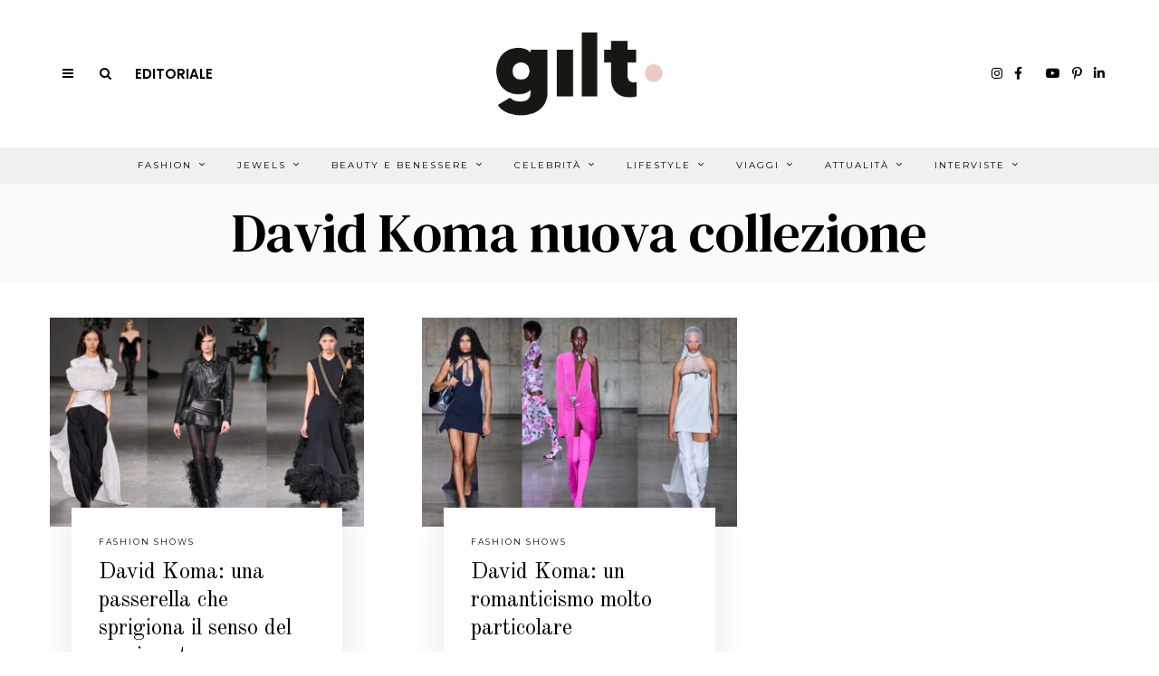

--- FILE ---
content_type: text/html; charset=utf-8
request_url: https://www.google.com/recaptcha/api2/anchor?ar=1&k=6Le_XXgaAAAAAPmjJVOJG-cZlCjAF7oWHmUeq4Pi&co=aHR0cHM6Ly93d3cuZ2lsdG1hZ2F6aW5lLml0OjQ0Mw..&hl=en&v=PoyoqOPhxBO7pBk68S4YbpHZ&size=invisible&anchor-ms=20000&execute-ms=30000&cb=zxfvrwvvb9e
body_size: 48573
content:
<!DOCTYPE HTML><html dir="ltr" lang="en"><head><meta http-equiv="Content-Type" content="text/html; charset=UTF-8">
<meta http-equiv="X-UA-Compatible" content="IE=edge">
<title>reCAPTCHA</title>
<style type="text/css">
/* cyrillic-ext */
@font-face {
  font-family: 'Roboto';
  font-style: normal;
  font-weight: 400;
  font-stretch: 100%;
  src: url(//fonts.gstatic.com/s/roboto/v48/KFO7CnqEu92Fr1ME7kSn66aGLdTylUAMa3GUBHMdazTgWw.woff2) format('woff2');
  unicode-range: U+0460-052F, U+1C80-1C8A, U+20B4, U+2DE0-2DFF, U+A640-A69F, U+FE2E-FE2F;
}
/* cyrillic */
@font-face {
  font-family: 'Roboto';
  font-style: normal;
  font-weight: 400;
  font-stretch: 100%;
  src: url(//fonts.gstatic.com/s/roboto/v48/KFO7CnqEu92Fr1ME7kSn66aGLdTylUAMa3iUBHMdazTgWw.woff2) format('woff2');
  unicode-range: U+0301, U+0400-045F, U+0490-0491, U+04B0-04B1, U+2116;
}
/* greek-ext */
@font-face {
  font-family: 'Roboto';
  font-style: normal;
  font-weight: 400;
  font-stretch: 100%;
  src: url(//fonts.gstatic.com/s/roboto/v48/KFO7CnqEu92Fr1ME7kSn66aGLdTylUAMa3CUBHMdazTgWw.woff2) format('woff2');
  unicode-range: U+1F00-1FFF;
}
/* greek */
@font-face {
  font-family: 'Roboto';
  font-style: normal;
  font-weight: 400;
  font-stretch: 100%;
  src: url(//fonts.gstatic.com/s/roboto/v48/KFO7CnqEu92Fr1ME7kSn66aGLdTylUAMa3-UBHMdazTgWw.woff2) format('woff2');
  unicode-range: U+0370-0377, U+037A-037F, U+0384-038A, U+038C, U+038E-03A1, U+03A3-03FF;
}
/* math */
@font-face {
  font-family: 'Roboto';
  font-style: normal;
  font-weight: 400;
  font-stretch: 100%;
  src: url(//fonts.gstatic.com/s/roboto/v48/KFO7CnqEu92Fr1ME7kSn66aGLdTylUAMawCUBHMdazTgWw.woff2) format('woff2');
  unicode-range: U+0302-0303, U+0305, U+0307-0308, U+0310, U+0312, U+0315, U+031A, U+0326-0327, U+032C, U+032F-0330, U+0332-0333, U+0338, U+033A, U+0346, U+034D, U+0391-03A1, U+03A3-03A9, U+03B1-03C9, U+03D1, U+03D5-03D6, U+03F0-03F1, U+03F4-03F5, U+2016-2017, U+2034-2038, U+203C, U+2040, U+2043, U+2047, U+2050, U+2057, U+205F, U+2070-2071, U+2074-208E, U+2090-209C, U+20D0-20DC, U+20E1, U+20E5-20EF, U+2100-2112, U+2114-2115, U+2117-2121, U+2123-214F, U+2190, U+2192, U+2194-21AE, U+21B0-21E5, U+21F1-21F2, U+21F4-2211, U+2213-2214, U+2216-22FF, U+2308-230B, U+2310, U+2319, U+231C-2321, U+2336-237A, U+237C, U+2395, U+239B-23B7, U+23D0, U+23DC-23E1, U+2474-2475, U+25AF, U+25B3, U+25B7, U+25BD, U+25C1, U+25CA, U+25CC, U+25FB, U+266D-266F, U+27C0-27FF, U+2900-2AFF, U+2B0E-2B11, U+2B30-2B4C, U+2BFE, U+3030, U+FF5B, U+FF5D, U+1D400-1D7FF, U+1EE00-1EEFF;
}
/* symbols */
@font-face {
  font-family: 'Roboto';
  font-style: normal;
  font-weight: 400;
  font-stretch: 100%;
  src: url(//fonts.gstatic.com/s/roboto/v48/KFO7CnqEu92Fr1ME7kSn66aGLdTylUAMaxKUBHMdazTgWw.woff2) format('woff2');
  unicode-range: U+0001-000C, U+000E-001F, U+007F-009F, U+20DD-20E0, U+20E2-20E4, U+2150-218F, U+2190, U+2192, U+2194-2199, U+21AF, U+21E6-21F0, U+21F3, U+2218-2219, U+2299, U+22C4-22C6, U+2300-243F, U+2440-244A, U+2460-24FF, U+25A0-27BF, U+2800-28FF, U+2921-2922, U+2981, U+29BF, U+29EB, U+2B00-2BFF, U+4DC0-4DFF, U+FFF9-FFFB, U+10140-1018E, U+10190-1019C, U+101A0, U+101D0-101FD, U+102E0-102FB, U+10E60-10E7E, U+1D2C0-1D2D3, U+1D2E0-1D37F, U+1F000-1F0FF, U+1F100-1F1AD, U+1F1E6-1F1FF, U+1F30D-1F30F, U+1F315, U+1F31C, U+1F31E, U+1F320-1F32C, U+1F336, U+1F378, U+1F37D, U+1F382, U+1F393-1F39F, U+1F3A7-1F3A8, U+1F3AC-1F3AF, U+1F3C2, U+1F3C4-1F3C6, U+1F3CA-1F3CE, U+1F3D4-1F3E0, U+1F3ED, U+1F3F1-1F3F3, U+1F3F5-1F3F7, U+1F408, U+1F415, U+1F41F, U+1F426, U+1F43F, U+1F441-1F442, U+1F444, U+1F446-1F449, U+1F44C-1F44E, U+1F453, U+1F46A, U+1F47D, U+1F4A3, U+1F4B0, U+1F4B3, U+1F4B9, U+1F4BB, U+1F4BF, U+1F4C8-1F4CB, U+1F4D6, U+1F4DA, U+1F4DF, U+1F4E3-1F4E6, U+1F4EA-1F4ED, U+1F4F7, U+1F4F9-1F4FB, U+1F4FD-1F4FE, U+1F503, U+1F507-1F50B, U+1F50D, U+1F512-1F513, U+1F53E-1F54A, U+1F54F-1F5FA, U+1F610, U+1F650-1F67F, U+1F687, U+1F68D, U+1F691, U+1F694, U+1F698, U+1F6AD, U+1F6B2, U+1F6B9-1F6BA, U+1F6BC, U+1F6C6-1F6CF, U+1F6D3-1F6D7, U+1F6E0-1F6EA, U+1F6F0-1F6F3, U+1F6F7-1F6FC, U+1F700-1F7FF, U+1F800-1F80B, U+1F810-1F847, U+1F850-1F859, U+1F860-1F887, U+1F890-1F8AD, U+1F8B0-1F8BB, U+1F8C0-1F8C1, U+1F900-1F90B, U+1F93B, U+1F946, U+1F984, U+1F996, U+1F9E9, U+1FA00-1FA6F, U+1FA70-1FA7C, U+1FA80-1FA89, U+1FA8F-1FAC6, U+1FACE-1FADC, U+1FADF-1FAE9, U+1FAF0-1FAF8, U+1FB00-1FBFF;
}
/* vietnamese */
@font-face {
  font-family: 'Roboto';
  font-style: normal;
  font-weight: 400;
  font-stretch: 100%;
  src: url(//fonts.gstatic.com/s/roboto/v48/KFO7CnqEu92Fr1ME7kSn66aGLdTylUAMa3OUBHMdazTgWw.woff2) format('woff2');
  unicode-range: U+0102-0103, U+0110-0111, U+0128-0129, U+0168-0169, U+01A0-01A1, U+01AF-01B0, U+0300-0301, U+0303-0304, U+0308-0309, U+0323, U+0329, U+1EA0-1EF9, U+20AB;
}
/* latin-ext */
@font-face {
  font-family: 'Roboto';
  font-style: normal;
  font-weight: 400;
  font-stretch: 100%;
  src: url(//fonts.gstatic.com/s/roboto/v48/KFO7CnqEu92Fr1ME7kSn66aGLdTylUAMa3KUBHMdazTgWw.woff2) format('woff2');
  unicode-range: U+0100-02BA, U+02BD-02C5, U+02C7-02CC, U+02CE-02D7, U+02DD-02FF, U+0304, U+0308, U+0329, U+1D00-1DBF, U+1E00-1E9F, U+1EF2-1EFF, U+2020, U+20A0-20AB, U+20AD-20C0, U+2113, U+2C60-2C7F, U+A720-A7FF;
}
/* latin */
@font-face {
  font-family: 'Roboto';
  font-style: normal;
  font-weight: 400;
  font-stretch: 100%;
  src: url(//fonts.gstatic.com/s/roboto/v48/KFO7CnqEu92Fr1ME7kSn66aGLdTylUAMa3yUBHMdazQ.woff2) format('woff2');
  unicode-range: U+0000-00FF, U+0131, U+0152-0153, U+02BB-02BC, U+02C6, U+02DA, U+02DC, U+0304, U+0308, U+0329, U+2000-206F, U+20AC, U+2122, U+2191, U+2193, U+2212, U+2215, U+FEFF, U+FFFD;
}
/* cyrillic-ext */
@font-face {
  font-family: 'Roboto';
  font-style: normal;
  font-weight: 500;
  font-stretch: 100%;
  src: url(//fonts.gstatic.com/s/roboto/v48/KFO7CnqEu92Fr1ME7kSn66aGLdTylUAMa3GUBHMdazTgWw.woff2) format('woff2');
  unicode-range: U+0460-052F, U+1C80-1C8A, U+20B4, U+2DE0-2DFF, U+A640-A69F, U+FE2E-FE2F;
}
/* cyrillic */
@font-face {
  font-family: 'Roboto';
  font-style: normal;
  font-weight: 500;
  font-stretch: 100%;
  src: url(//fonts.gstatic.com/s/roboto/v48/KFO7CnqEu92Fr1ME7kSn66aGLdTylUAMa3iUBHMdazTgWw.woff2) format('woff2');
  unicode-range: U+0301, U+0400-045F, U+0490-0491, U+04B0-04B1, U+2116;
}
/* greek-ext */
@font-face {
  font-family: 'Roboto';
  font-style: normal;
  font-weight: 500;
  font-stretch: 100%;
  src: url(//fonts.gstatic.com/s/roboto/v48/KFO7CnqEu92Fr1ME7kSn66aGLdTylUAMa3CUBHMdazTgWw.woff2) format('woff2');
  unicode-range: U+1F00-1FFF;
}
/* greek */
@font-face {
  font-family: 'Roboto';
  font-style: normal;
  font-weight: 500;
  font-stretch: 100%;
  src: url(//fonts.gstatic.com/s/roboto/v48/KFO7CnqEu92Fr1ME7kSn66aGLdTylUAMa3-UBHMdazTgWw.woff2) format('woff2');
  unicode-range: U+0370-0377, U+037A-037F, U+0384-038A, U+038C, U+038E-03A1, U+03A3-03FF;
}
/* math */
@font-face {
  font-family: 'Roboto';
  font-style: normal;
  font-weight: 500;
  font-stretch: 100%;
  src: url(//fonts.gstatic.com/s/roboto/v48/KFO7CnqEu92Fr1ME7kSn66aGLdTylUAMawCUBHMdazTgWw.woff2) format('woff2');
  unicode-range: U+0302-0303, U+0305, U+0307-0308, U+0310, U+0312, U+0315, U+031A, U+0326-0327, U+032C, U+032F-0330, U+0332-0333, U+0338, U+033A, U+0346, U+034D, U+0391-03A1, U+03A3-03A9, U+03B1-03C9, U+03D1, U+03D5-03D6, U+03F0-03F1, U+03F4-03F5, U+2016-2017, U+2034-2038, U+203C, U+2040, U+2043, U+2047, U+2050, U+2057, U+205F, U+2070-2071, U+2074-208E, U+2090-209C, U+20D0-20DC, U+20E1, U+20E5-20EF, U+2100-2112, U+2114-2115, U+2117-2121, U+2123-214F, U+2190, U+2192, U+2194-21AE, U+21B0-21E5, U+21F1-21F2, U+21F4-2211, U+2213-2214, U+2216-22FF, U+2308-230B, U+2310, U+2319, U+231C-2321, U+2336-237A, U+237C, U+2395, U+239B-23B7, U+23D0, U+23DC-23E1, U+2474-2475, U+25AF, U+25B3, U+25B7, U+25BD, U+25C1, U+25CA, U+25CC, U+25FB, U+266D-266F, U+27C0-27FF, U+2900-2AFF, U+2B0E-2B11, U+2B30-2B4C, U+2BFE, U+3030, U+FF5B, U+FF5D, U+1D400-1D7FF, U+1EE00-1EEFF;
}
/* symbols */
@font-face {
  font-family: 'Roboto';
  font-style: normal;
  font-weight: 500;
  font-stretch: 100%;
  src: url(//fonts.gstatic.com/s/roboto/v48/KFO7CnqEu92Fr1ME7kSn66aGLdTylUAMaxKUBHMdazTgWw.woff2) format('woff2');
  unicode-range: U+0001-000C, U+000E-001F, U+007F-009F, U+20DD-20E0, U+20E2-20E4, U+2150-218F, U+2190, U+2192, U+2194-2199, U+21AF, U+21E6-21F0, U+21F3, U+2218-2219, U+2299, U+22C4-22C6, U+2300-243F, U+2440-244A, U+2460-24FF, U+25A0-27BF, U+2800-28FF, U+2921-2922, U+2981, U+29BF, U+29EB, U+2B00-2BFF, U+4DC0-4DFF, U+FFF9-FFFB, U+10140-1018E, U+10190-1019C, U+101A0, U+101D0-101FD, U+102E0-102FB, U+10E60-10E7E, U+1D2C0-1D2D3, U+1D2E0-1D37F, U+1F000-1F0FF, U+1F100-1F1AD, U+1F1E6-1F1FF, U+1F30D-1F30F, U+1F315, U+1F31C, U+1F31E, U+1F320-1F32C, U+1F336, U+1F378, U+1F37D, U+1F382, U+1F393-1F39F, U+1F3A7-1F3A8, U+1F3AC-1F3AF, U+1F3C2, U+1F3C4-1F3C6, U+1F3CA-1F3CE, U+1F3D4-1F3E0, U+1F3ED, U+1F3F1-1F3F3, U+1F3F5-1F3F7, U+1F408, U+1F415, U+1F41F, U+1F426, U+1F43F, U+1F441-1F442, U+1F444, U+1F446-1F449, U+1F44C-1F44E, U+1F453, U+1F46A, U+1F47D, U+1F4A3, U+1F4B0, U+1F4B3, U+1F4B9, U+1F4BB, U+1F4BF, U+1F4C8-1F4CB, U+1F4D6, U+1F4DA, U+1F4DF, U+1F4E3-1F4E6, U+1F4EA-1F4ED, U+1F4F7, U+1F4F9-1F4FB, U+1F4FD-1F4FE, U+1F503, U+1F507-1F50B, U+1F50D, U+1F512-1F513, U+1F53E-1F54A, U+1F54F-1F5FA, U+1F610, U+1F650-1F67F, U+1F687, U+1F68D, U+1F691, U+1F694, U+1F698, U+1F6AD, U+1F6B2, U+1F6B9-1F6BA, U+1F6BC, U+1F6C6-1F6CF, U+1F6D3-1F6D7, U+1F6E0-1F6EA, U+1F6F0-1F6F3, U+1F6F7-1F6FC, U+1F700-1F7FF, U+1F800-1F80B, U+1F810-1F847, U+1F850-1F859, U+1F860-1F887, U+1F890-1F8AD, U+1F8B0-1F8BB, U+1F8C0-1F8C1, U+1F900-1F90B, U+1F93B, U+1F946, U+1F984, U+1F996, U+1F9E9, U+1FA00-1FA6F, U+1FA70-1FA7C, U+1FA80-1FA89, U+1FA8F-1FAC6, U+1FACE-1FADC, U+1FADF-1FAE9, U+1FAF0-1FAF8, U+1FB00-1FBFF;
}
/* vietnamese */
@font-face {
  font-family: 'Roboto';
  font-style: normal;
  font-weight: 500;
  font-stretch: 100%;
  src: url(//fonts.gstatic.com/s/roboto/v48/KFO7CnqEu92Fr1ME7kSn66aGLdTylUAMa3OUBHMdazTgWw.woff2) format('woff2');
  unicode-range: U+0102-0103, U+0110-0111, U+0128-0129, U+0168-0169, U+01A0-01A1, U+01AF-01B0, U+0300-0301, U+0303-0304, U+0308-0309, U+0323, U+0329, U+1EA0-1EF9, U+20AB;
}
/* latin-ext */
@font-face {
  font-family: 'Roboto';
  font-style: normal;
  font-weight: 500;
  font-stretch: 100%;
  src: url(//fonts.gstatic.com/s/roboto/v48/KFO7CnqEu92Fr1ME7kSn66aGLdTylUAMa3KUBHMdazTgWw.woff2) format('woff2');
  unicode-range: U+0100-02BA, U+02BD-02C5, U+02C7-02CC, U+02CE-02D7, U+02DD-02FF, U+0304, U+0308, U+0329, U+1D00-1DBF, U+1E00-1E9F, U+1EF2-1EFF, U+2020, U+20A0-20AB, U+20AD-20C0, U+2113, U+2C60-2C7F, U+A720-A7FF;
}
/* latin */
@font-face {
  font-family: 'Roboto';
  font-style: normal;
  font-weight: 500;
  font-stretch: 100%;
  src: url(//fonts.gstatic.com/s/roboto/v48/KFO7CnqEu92Fr1ME7kSn66aGLdTylUAMa3yUBHMdazQ.woff2) format('woff2');
  unicode-range: U+0000-00FF, U+0131, U+0152-0153, U+02BB-02BC, U+02C6, U+02DA, U+02DC, U+0304, U+0308, U+0329, U+2000-206F, U+20AC, U+2122, U+2191, U+2193, U+2212, U+2215, U+FEFF, U+FFFD;
}
/* cyrillic-ext */
@font-face {
  font-family: 'Roboto';
  font-style: normal;
  font-weight: 900;
  font-stretch: 100%;
  src: url(//fonts.gstatic.com/s/roboto/v48/KFO7CnqEu92Fr1ME7kSn66aGLdTylUAMa3GUBHMdazTgWw.woff2) format('woff2');
  unicode-range: U+0460-052F, U+1C80-1C8A, U+20B4, U+2DE0-2DFF, U+A640-A69F, U+FE2E-FE2F;
}
/* cyrillic */
@font-face {
  font-family: 'Roboto';
  font-style: normal;
  font-weight: 900;
  font-stretch: 100%;
  src: url(//fonts.gstatic.com/s/roboto/v48/KFO7CnqEu92Fr1ME7kSn66aGLdTylUAMa3iUBHMdazTgWw.woff2) format('woff2');
  unicode-range: U+0301, U+0400-045F, U+0490-0491, U+04B0-04B1, U+2116;
}
/* greek-ext */
@font-face {
  font-family: 'Roboto';
  font-style: normal;
  font-weight: 900;
  font-stretch: 100%;
  src: url(//fonts.gstatic.com/s/roboto/v48/KFO7CnqEu92Fr1ME7kSn66aGLdTylUAMa3CUBHMdazTgWw.woff2) format('woff2');
  unicode-range: U+1F00-1FFF;
}
/* greek */
@font-face {
  font-family: 'Roboto';
  font-style: normal;
  font-weight: 900;
  font-stretch: 100%;
  src: url(//fonts.gstatic.com/s/roboto/v48/KFO7CnqEu92Fr1ME7kSn66aGLdTylUAMa3-UBHMdazTgWw.woff2) format('woff2');
  unicode-range: U+0370-0377, U+037A-037F, U+0384-038A, U+038C, U+038E-03A1, U+03A3-03FF;
}
/* math */
@font-face {
  font-family: 'Roboto';
  font-style: normal;
  font-weight: 900;
  font-stretch: 100%;
  src: url(//fonts.gstatic.com/s/roboto/v48/KFO7CnqEu92Fr1ME7kSn66aGLdTylUAMawCUBHMdazTgWw.woff2) format('woff2');
  unicode-range: U+0302-0303, U+0305, U+0307-0308, U+0310, U+0312, U+0315, U+031A, U+0326-0327, U+032C, U+032F-0330, U+0332-0333, U+0338, U+033A, U+0346, U+034D, U+0391-03A1, U+03A3-03A9, U+03B1-03C9, U+03D1, U+03D5-03D6, U+03F0-03F1, U+03F4-03F5, U+2016-2017, U+2034-2038, U+203C, U+2040, U+2043, U+2047, U+2050, U+2057, U+205F, U+2070-2071, U+2074-208E, U+2090-209C, U+20D0-20DC, U+20E1, U+20E5-20EF, U+2100-2112, U+2114-2115, U+2117-2121, U+2123-214F, U+2190, U+2192, U+2194-21AE, U+21B0-21E5, U+21F1-21F2, U+21F4-2211, U+2213-2214, U+2216-22FF, U+2308-230B, U+2310, U+2319, U+231C-2321, U+2336-237A, U+237C, U+2395, U+239B-23B7, U+23D0, U+23DC-23E1, U+2474-2475, U+25AF, U+25B3, U+25B7, U+25BD, U+25C1, U+25CA, U+25CC, U+25FB, U+266D-266F, U+27C0-27FF, U+2900-2AFF, U+2B0E-2B11, U+2B30-2B4C, U+2BFE, U+3030, U+FF5B, U+FF5D, U+1D400-1D7FF, U+1EE00-1EEFF;
}
/* symbols */
@font-face {
  font-family: 'Roboto';
  font-style: normal;
  font-weight: 900;
  font-stretch: 100%;
  src: url(//fonts.gstatic.com/s/roboto/v48/KFO7CnqEu92Fr1ME7kSn66aGLdTylUAMaxKUBHMdazTgWw.woff2) format('woff2');
  unicode-range: U+0001-000C, U+000E-001F, U+007F-009F, U+20DD-20E0, U+20E2-20E4, U+2150-218F, U+2190, U+2192, U+2194-2199, U+21AF, U+21E6-21F0, U+21F3, U+2218-2219, U+2299, U+22C4-22C6, U+2300-243F, U+2440-244A, U+2460-24FF, U+25A0-27BF, U+2800-28FF, U+2921-2922, U+2981, U+29BF, U+29EB, U+2B00-2BFF, U+4DC0-4DFF, U+FFF9-FFFB, U+10140-1018E, U+10190-1019C, U+101A0, U+101D0-101FD, U+102E0-102FB, U+10E60-10E7E, U+1D2C0-1D2D3, U+1D2E0-1D37F, U+1F000-1F0FF, U+1F100-1F1AD, U+1F1E6-1F1FF, U+1F30D-1F30F, U+1F315, U+1F31C, U+1F31E, U+1F320-1F32C, U+1F336, U+1F378, U+1F37D, U+1F382, U+1F393-1F39F, U+1F3A7-1F3A8, U+1F3AC-1F3AF, U+1F3C2, U+1F3C4-1F3C6, U+1F3CA-1F3CE, U+1F3D4-1F3E0, U+1F3ED, U+1F3F1-1F3F3, U+1F3F5-1F3F7, U+1F408, U+1F415, U+1F41F, U+1F426, U+1F43F, U+1F441-1F442, U+1F444, U+1F446-1F449, U+1F44C-1F44E, U+1F453, U+1F46A, U+1F47D, U+1F4A3, U+1F4B0, U+1F4B3, U+1F4B9, U+1F4BB, U+1F4BF, U+1F4C8-1F4CB, U+1F4D6, U+1F4DA, U+1F4DF, U+1F4E3-1F4E6, U+1F4EA-1F4ED, U+1F4F7, U+1F4F9-1F4FB, U+1F4FD-1F4FE, U+1F503, U+1F507-1F50B, U+1F50D, U+1F512-1F513, U+1F53E-1F54A, U+1F54F-1F5FA, U+1F610, U+1F650-1F67F, U+1F687, U+1F68D, U+1F691, U+1F694, U+1F698, U+1F6AD, U+1F6B2, U+1F6B9-1F6BA, U+1F6BC, U+1F6C6-1F6CF, U+1F6D3-1F6D7, U+1F6E0-1F6EA, U+1F6F0-1F6F3, U+1F6F7-1F6FC, U+1F700-1F7FF, U+1F800-1F80B, U+1F810-1F847, U+1F850-1F859, U+1F860-1F887, U+1F890-1F8AD, U+1F8B0-1F8BB, U+1F8C0-1F8C1, U+1F900-1F90B, U+1F93B, U+1F946, U+1F984, U+1F996, U+1F9E9, U+1FA00-1FA6F, U+1FA70-1FA7C, U+1FA80-1FA89, U+1FA8F-1FAC6, U+1FACE-1FADC, U+1FADF-1FAE9, U+1FAF0-1FAF8, U+1FB00-1FBFF;
}
/* vietnamese */
@font-face {
  font-family: 'Roboto';
  font-style: normal;
  font-weight: 900;
  font-stretch: 100%;
  src: url(//fonts.gstatic.com/s/roboto/v48/KFO7CnqEu92Fr1ME7kSn66aGLdTylUAMa3OUBHMdazTgWw.woff2) format('woff2');
  unicode-range: U+0102-0103, U+0110-0111, U+0128-0129, U+0168-0169, U+01A0-01A1, U+01AF-01B0, U+0300-0301, U+0303-0304, U+0308-0309, U+0323, U+0329, U+1EA0-1EF9, U+20AB;
}
/* latin-ext */
@font-face {
  font-family: 'Roboto';
  font-style: normal;
  font-weight: 900;
  font-stretch: 100%;
  src: url(//fonts.gstatic.com/s/roboto/v48/KFO7CnqEu92Fr1ME7kSn66aGLdTylUAMa3KUBHMdazTgWw.woff2) format('woff2');
  unicode-range: U+0100-02BA, U+02BD-02C5, U+02C7-02CC, U+02CE-02D7, U+02DD-02FF, U+0304, U+0308, U+0329, U+1D00-1DBF, U+1E00-1E9F, U+1EF2-1EFF, U+2020, U+20A0-20AB, U+20AD-20C0, U+2113, U+2C60-2C7F, U+A720-A7FF;
}
/* latin */
@font-face {
  font-family: 'Roboto';
  font-style: normal;
  font-weight: 900;
  font-stretch: 100%;
  src: url(//fonts.gstatic.com/s/roboto/v48/KFO7CnqEu92Fr1ME7kSn66aGLdTylUAMa3yUBHMdazQ.woff2) format('woff2');
  unicode-range: U+0000-00FF, U+0131, U+0152-0153, U+02BB-02BC, U+02C6, U+02DA, U+02DC, U+0304, U+0308, U+0329, U+2000-206F, U+20AC, U+2122, U+2191, U+2193, U+2212, U+2215, U+FEFF, U+FFFD;
}

</style>
<link rel="stylesheet" type="text/css" href="https://www.gstatic.com/recaptcha/releases/PoyoqOPhxBO7pBk68S4YbpHZ/styles__ltr.css">
<script nonce="kDr91No3P74jOANl2X4_3w" type="text/javascript">window['__recaptcha_api'] = 'https://www.google.com/recaptcha/api2/';</script>
<script type="text/javascript" src="https://www.gstatic.com/recaptcha/releases/PoyoqOPhxBO7pBk68S4YbpHZ/recaptcha__en.js" nonce="kDr91No3P74jOANl2X4_3w">
      
    </script></head>
<body><div id="rc-anchor-alert" class="rc-anchor-alert"></div>
<input type="hidden" id="recaptcha-token" value="[base64]">
<script type="text/javascript" nonce="kDr91No3P74jOANl2X4_3w">
      recaptcha.anchor.Main.init("[\x22ainput\x22,[\x22bgdata\x22,\x22\x22,\[base64]/[base64]/[base64]/[base64]/[base64]/[base64]/KGcoTywyNTMsTy5PKSxVRyhPLEMpKTpnKE8sMjUzLEMpLE8pKSxsKSksTykpfSxieT1mdW5jdGlvbihDLE8sdSxsKXtmb3IobD0odT1SKEMpLDApO08+MDtPLS0pbD1sPDw4fFooQyk7ZyhDLHUsbCl9LFVHPWZ1bmN0aW9uKEMsTyl7Qy5pLmxlbmd0aD4xMDQ/[base64]/[base64]/[base64]/[base64]/[base64]/[base64]/[base64]\\u003d\x22,\[base64]\\u003d\\u003d\x22,\x22woXDm8Kjw6wLN2lddFPCkMKCw7gQZ8O2KHnDtsKrYnjCscO5w7VMVsKJFcKWY8KOHcKRwrRPwqvCkB4Lwpxrw6vDkS9EwrzCvkcnwrrDokp6FsOfwod6w6HDnl3Ctl8fwoLCs8O/w77Cp8Kow6RUIFlmUk/CvAhZWsKrfXLDtcKdfydNdcObwqkSNTkweMOYw57DvzrDhsO1RsOiZsOBMcKAw4xuaS8OSyoFdB5nwpTDvVsjMhlMw6xMw7wFw47Dqz1DQAV0N2vCksKBw5xWXhIAPMO/woTDvjLDusOUFGLDhS1GHQZrwrzCrjsmwpU3X2PCuMO3wr3CvA7Cjj3DtzENw4zDosKHw5QHw6B6bXfCs8K7w73Dm8OUWcOIP8Obwp5Bw7I2bQrDrsKHwo3ChiU+YXjCuMOmTcKkw7Fvwr/[base64]/[base64]/[base64]/woIgwoQjTMKtwrZNw4scwr1qLsKeeEcINTDCl1PCqh8dcS4SdSfDj8Ovw78kw4jDpMOgw7FYwoXCnMKtPDlowqzCggLCgWNoUcKHT8KJwqrCssK3wprChsOLZQPDrcOVWVvDniRSf2BFwpJ2w44pw7HCrcK5woPCh8KjwrMcTm/Du2wyw6/[base64]/[base64]/wpMWwo3DvsKpYMKaJ8Oawph3w7TCjsKoYcKvcsKYTMKiaUMqwoXCp8K7KgPCj2DDo8KEX00Ac2gdAwLCosKnOMOCwodTEMK6w4ZnF2TCnH3CrWvDn2HCssOqcRjDvcOYQcK3w6E9ZcKXIR3ChsKzNjsZd8KiIQ40w6BmHMKweiXCkMOWwojClgFFaMKVQCslw70mw4/CrMKFDMKiQsKIw710wqPCk8K5w6nDkSIAL8OHw7lfw7vDtgIaw73Do2HDqMKdwpxiworDhAfDrT0/w5huRcKbw7DCgUvCjMKlwrHDh8KHw7URVMObwoo7SMKNasK2bMORwoXCqBw/[base64]/[base64]/DumjClxjCmsKTMsK0P8KUGMKIckjCtVRjwojCsEEEHRI+AAzDqWPCgCLCg8K6YntBwoxZwrVbw7TDgsOVVlA+w4rCicKAwrLDssKtwrvDssOTX1bDgCY6FcOKwo7DjnlWw61xUzbCsycxwqXCtMKAOUrDucKFQsKFwobDihcSOMOVwr/CpTJGHMO8w7Euw6Vlw4TDmwnDiT0IHMODwqEOw787w6QQZ8OuXxTDvMKyw7w/WsKzeMKiNF7Dk8K4Hho4w44bw4nDvMK2azTCr8OoTcOzQ8KoYsOsZ8KPHcOpwqjCvSxywr56VsOWOMKGw6FHw6B2V8OVf8KKXcOcBcKGw6EHI0bCtlvDgcK5wqnDsMOgbMKpw6TCtsKow79/L8KCLMO8w6Unwrp1w5RLwqhmwq3DicO/w4DDn2chWsO1B8Knw5lQwq7CncK7w5w3cQ90w4bDrmdjIwnDn30YQcObw4Anw4/Dmg1LwobCvyDDqcO4w4nDksOjw77Do8KzwpZrUsKFOiDCscKSFMK5Y8KbwrMHw4nDh24LwoDDtF9Mw6vDoXVHXgDDoEjCq8KXwp/[base64]/aB0iwobDuzjCgcKJw6EGw4bDih7DnDpCRX3DmFHDpWkpLnPDpC3ClMKZwqPCjMKXwr5QRsO4asO/w6fDux3Cu1jCrzjDhkPDhHrChMOyw7lAwoduw6oscyfCl8OxwqvDn8K5wrXCvn/[base64]/DusK5w5l+L8KWb8O0woNJwpDDiEbCtcOQw6DCvsO+wpYbTMK5w61HacKHwpvDhsK2w4dhUsKDw7B3woXCrnDCl8OAwpsSKMO5ISVUwoXCucO9BMOiUQRwQsO0wo9nWcOuJ8KNwq0IdAwOZcKmF8KPwpogEMO/esK0w4ANw4DCgzHDiMOHwo/[base64]/[base64]/CgT3CiMOFB2zCmcOjwqLCtkghw7tTwo3CmzDDhsOPwqNawrpoVhHDiB/ClcKZw4ktw7/CncK/wozCoMKpKgAcwrbDhzBvCS3Ci8K0EMOeHsKXwrxwZMKMPcOXwoc0LlxVGgJGwqzDh1PCmWAuI8O7Ym/[base64]/[base64]/JG5sw4p2DsKIECjCl1FNwoEbZcK/[base64]/Cj8KowpXCh8K5csOfw58dwpXDisOSwrAlwqBHwq/[base64]/DvMOkPMObOzHCh1LCqExow4vCscKxw4ZYDXEsFsOTFnHDqsOlwpzCpidZU8OkEznDuihtw5nCtsKiUh/[base64]/wpFFesKXGhvCvmUswrrCtsKJwp3Dg8OPw67DlyvClALDlcO/wpU2wpLCm8O1SzpBb8KAwp/Ds3LDiBjCjx7Cv8KuJBJBRRkzQkFiw5YLw4p/[base64]/w4TDmcKNIhnDkE8kwpU6Wnd/w6Zjw73Do8KGP8KTehwEVcKzwrscR3lZWGPDk8Oew4wew5HCkyPDiw4WX1JSwqFMwo7DgsO/wo0zwqTCvT7CscOmJMOHw7jDlcO+fBHDuz3DgMK3wq9vTjsdw44Gwplpw4PCu3bDvzEFDMOyWCZYw7rCjx3CnsK3NcKGDMO0AcKzw5TCiMKww5NmEmt6w4zDqsO3w5TDkcKiw5otTsKNE8Oxw5pgwqXDsX3CpMK7w6/CsEPCqnFjMi/DkcK2w40Aw6LCmRvCv8ObQMOUN8K8w6zCssOrw7RKw4HCtA7CncOowqLCinHDgsODbMOBS8O0fDrDt8KzcsOqZXVaw7cYwqbDs2LDkMOUw4BjwqFZW2spw4PDpMKswrzDicOzwo/CjcKcw5I5w5tDFcKkE8OAw6PDqMOkw7DDiMKzw5QGw4DCm3RJTUx2RsOkw5Fqw5bCiCLCpSHCocO2woHDok7CpcOdwqhFw4rDmHTDpT0SwqNlH8KkLMKQR1TCrsKKwqoRYcKtfg50TsKVwo1gw7vCk1TDscOAw6Aqbn4+w5x8ZUxGw75/YMOnZkfDhcK0LU7CpsKUGcKfJxjDvifCjcO6w6TCq8KtDSxbw79cw5FFOEIMHcOZTcK6wq3Cv8KnFmPDscKQwoJcwrhqw5Bbw4XCpsOfb8OXw4LDoVnDgW3CkcK/JcK/[base64]/Dt8OlWTJdR8Ofw67DmEs+ZMKfw6XCoU7DlsOnw7F+Zn1owr3DlSzCk8OMw70Fwo3Du8KywrTDiUdaIk3CnMKMG8KPwrbCrcKtwos+w43Cp8KeIHLDksKDdR3DncK1TzbDqy3Cg8OZZWnClmTDsMKOw70gY8OUQMKFHMKtKEfDusOyUsOIIsOHf8OlwpvDhcKreRVRw4/DjMKZCW/DtcOjMcKdfsOXwphOwpt6K8KMw47DiMO9YcOtGy7CtEPCtMOPwp8Vw4V6w797w53ClAbDqnXCrxLChBbDusO3e8OWwr3CqsOGwq/[base64]/[base64]/ChMK1PE89wot6b8OswqzCp8Kywq/Dk8Ouw7fDlsOGE8OywqAFwrzCqVLDp8KbRsO+ZMOOCy7DmklPw5xWUsOvwqvDgGVbwqMUZMKCCDPDhMOow4d9w7XCjHUnw5XCuloiw4PDrzIpwog9w6dDLULClMKmDsK/w4siwoPDqsKlw57CmjvCnsOoYMKrwrbDr8OCWMOnworCsmnDhcOAKVrDo2c9ecO+wp7CmsKvME15w49owpIHRFQiesOPwr/DvsKjwqjCqRHCqcO5w4kKEirCucOzTsKcwo7CqAgXwqfDjcOewp8rI8O1wqdYLsKCOz/DusOhIh/[base64]/CkG9Vw7U/EMK0w6PDgX7Cr8Opw4p8w4XDnSI4wp4hw7rDmRDDh1zDocOzw6rCpjrCt8KMwobCrcOjwq0aw63DmihOUHx5woBUKMK4fcOkAsOZw6QmVg3CnVXDjSHDi8K9NHnDo8KLwpzCiihFwr/Cj8OaRQnCvEcVH8KkTRHCgkMYAAtvKMOgOnQ5XmjDjkjDqRXDuMKNw7/[base64]/CrmbDgsOPOxjDvMKKAn9Lwp1Ew6Q3S8Oyc8KiwoQDwpzCn8Obw7Q5wqVywp09ODLDjXfDpcKRf2gqw43ClBjDn8Kbw40vd8OWw7fCtn8YccKbIV/Cr8ORTMOIw4cOw717w6N1w4QiHcOBWQc1wrNxw6XClsOtRDMcw4zCpnY0KcKTw7jCsMOyw54Xa23CqMKmc8OZHDHDqiHDj2HCkcKhExDCnyjDsUXCocKaw5fDjBgrJEwSSyk9VsKxacKgw7nDvjjDgRQSwpvCp3EcY0HDoR/CisOvwo3ClHRCSsOgwrQ/w45twrnDgsKww7YCG8O0LTJmwrpuw5/Cl8KVei8JKSQYw7V0wqMEw5jClmjCtsKywpwuPcOBwprChVfDjxDDmMOXWVLCrUI5DWjCgcOBXwF8RSPCpMKAUB9aFMOOw5ZjRcOmw57Cj0vDpltZwqZ3A209w6o7dCDDtlbCm3HDucOhw4nDgXEzCQXCtlRtwpXDgsOHOTp0J0/DqyYGd8KywpzClkTCqBjCiMO+wrTDmRTCl0TCgsORwo7DucKXWMO9wqBVAmUbAmDChkHCsWdcw5DDosO0cCoDOMOrwqPCg0XCnA5iwo/Dr2NwaMKuK2/CrxXClMKSE8OQAB3Do8O5LcKVPMKnw5/[base64]/wpthZCsUUT/CvcOUw5FBwqvDkMOCOGZAVMKETyrCl3LCtcKpUEJcMEvCncK2ByR7YBVXw6UBw5/Dpz7DqMO+N8Ohem3DgsOccQvDg8KdJgYrw4bCpGXDjcOCwpLDicKtwoprw5HDisOfSQLDnlXDoE8jwoQSwrjCsjJSw6/CvjnDkD1Hw5PDmgxFP8OPw77CmjzDkBpPwr8Hw7TCr8KNwpxpNXNvMcKtX8KhLMKCw6AEw5nCmsOsw70wF1wtP8OVWRMJACMqwpbCi2/ChABLchg3w4/[base64]/w7PDiwN7wqkPMsKMw5E+wpRRwo7Cp8KfGsO3wrpiwqctfgfDlsOtwpbDrBQswrrDucKdTcOdwrZsw5rChnLDq8O3woDChMOBPjnDhSfDjMO/w4QRwoDDh8KLw7hmw6QwK1/DqFjCk0XCucO7NcKywrgHAhPCrMOhwp1UCDnDpcKmw4DDlAPCs8OCw5LDgsOye0ZmUsKYI1XCucOYw5o/L8K5w75BwrAQw5bCrsObDUfDq8KRUAIORsOrw4ZcTHZlPnPCiX/[base64]/NcKCwo3DjMOOwo3ChsKsGz3Ds1XDkMOcHcOzw6A/R0glTBDDpVwjwozDlWtbecOtwpHDmcObUSNBwokYwoPDnQrCvmwvwr08bMOiCjpRw4/[base64]/CvGXDvjMJwoMMw6bCuMKxZFzDnsOiFUXDgsO7XsKjRQnCiQRow413wpjCmhIWBMOYHBEBwosjVcOfwojDpmTDjUnDmHrDmcOuwp/[base64]/DqRnDhELCsVfDn8K/[base64]/Ds8KTey4twpzDosOXRnYYO8OMYT9sw4IiwqhhJMOCw7BNwr3CvxPCm8OZDcOBUUEQGh4jU8O7wqgIQMOlwrhewrwGZmITwozCsWlIwrnCtGTDrcOBQMKiwrEzPsKGNsOPBcO3wpbDlig9wqvCmMKowoUDw5/DlcOTw6/CqkTCqsO2w6k/ahDDocO+RjV5J8K/w4MAw5knMQtOwrkhwr9MAwbDhQNAI8KTEMOFCcKJwodFw6gnwr3DuUtoZlLDt2oxw698Az9KBsKAw6/DnAwXeV/CkUHCsMKBZ8OTw7vDlMOUazonOSlMbTfDrmzCrXfDrismw6Fxw6Zywo1dcEIRGMKsYwpgwrBwFS7CkMKLGGnCrcOqEsK7bMO7wo3CucK+w4Mpw4pIwoI5ZMKxa8K7w47Cs8O3wqxpWsK7w75Ew6bCjcO+AsOAwoNgwo1AVF9kKzspwr/DtsKsCMKowoUuw4DDmMKQAsOKw5rCiRvCryfDoR81wo4vfsO6wqPDpMKXw4/DnTTDjAt/[base64]/CisOkwpgsHQZHQQvCksO/[base64]/[base64]/[base64]/Cm8Kww58bEkIpE0LCozrCkEhXwol8wrfDsXx5wrjCtD/DlljChsKwQDbDtSLDoVEkMDfCi8KtbG5rw6TDsHLDjhfDnXlyw5zDisO0wqLDnXZbw5MuZcOkAsOBw7/[base64]/DlcOtC8Onw77ClsOENT8kw67Dl3fDhyLDvhPDvyvDqUXCoVhYV00fwp1fwoPDrk9BwqjCpMOywr/DuMO5wr09wpUkG8K4wodeKQIZw7hmGsO2wqZiw6U/BGM7w4MHfgPClsO1ZBVcwrjCoyfDoMKBw5LClsOuwoHCmMKTIcOZSMKPwqgmKClgLzvCiMKUQMONccOzLMKpwqrDlxTCnAXDjXFeSn5fA8OydHDCqBDDoHzDnMO9AcOZLcO/wpwtSRTDnMOpw5vDusK6VcOowrBywpTCgE7CsVgBPnZUw6vDicO9w4LDmcOZwrAIwoRdOcOIRULCgMKfwrk8wqjCnnnCtG49w4/Dr0FEZcKbwqjCoVpuwq8QJMKNw6xXPw1QeBhGX8K6ZyJqS8OtwrgoTW1vw68LwqnDs8KKPMKpwpPDsUfChcKTEsK4w7INMcKnwp1dw4g/JsOMXMOqElLCnELCiVPCscOOO8OJwrZnJ8Oow7EtEMORD8KNHjzDiMOvChjCqzHDq8K5aS/Clj1MwpUdwoDCpsOyIw7Dk8Kvw5g6w5rDjm/DohLCt8KqPxEODsKJVsK/w7DCu8KHYMK3KWk5XyMawq3DtXXCnMOkwq7Cl8O4VsKkOS/ClQEnwpnCusOFwrDDvcKtHCzCl1k0w43Ds8Kaw6UoTz7CgyoLw6Z9wqfDnARmMsO6WQrDucKxwrplMS0vcMKewog4wozCgcKRwpNkwpnDlzFowrZqaMKoQ8O+wq0Tw4rDs8Kzw5vCilZoN1PCvFB3E8O9w7XDuUYVDsO+U8KYwr/ChHl2DgDDrsKVEibCpxAoLMOIw7HCn8ODdU/DiT7CvcK6HcKuX2DDgMKYbMOlwr/CoQJEwqvCs8O3WcKOfsOsw7rCvzVyaBzDjF7ClBN7w4cIw5bCpcKJKcKPZcKXwqxJJWV+wozCr8KAwqPChsK4wrcOMkcaPsOPdMKww6ZYLC9TwoUkw7bDosOUwo0pwrDDslRrwpLCqB4Mw6nDksOhPFLDosObwp1Lw4PDnzPCq1fDlMK8w5N1woPDk0/Dk8O2w7UOUsOMC33DmcKQw5RhIMKYCMKCwqtsw5UIAMOqwolvw7kgAgPCric2wrR0fiLCqhFwHQnCgBbCrRkiwqc+w6PDl29DXsOGesK+KBnCuMOJwofCjVUiwq/[base64]/CtHh+L8OVwoXDnMOgacOxw4TCp1HDiDIbVsKKcn1FXcKLdcKfwpEYwox0wrbCtMKcw5bCmV0zw4TCuXJvTcOlwqQdV8KiO3MQQMOTw7zCmMOBw7vCglbCnMKawobDv1/DhVLDmCbDn8KoBHPDvhTCvyjDqDtPwoxrw4tGw6TDjhszwrvCulx3wq/CphLDiXbDhwHCocK2wp9pw4jDn8OUSSzCk1zDpzV8FUDDhsOXwpPCrsOeBMOew4QTw4PCmg4Dw4XDp0ldesOVwprCpMKuR8OGw4cXw5/DicOfXcOGwqrCphvDhMOIZCIdLgdNwp3DtgfCq8OtwpxQw7zDl8KqwrnDp8Orw7gJGn0cwrwnw6EuJA4iecKAFU7CtTdfdcOdwoYdwrFmwo7CuB3CuMKvP1/Dv8K7wphhwqEAB8O4wrvCkX5wB8K4wqleSlPCtxN6w6/DhDnDgsKvWcKOFMKoMsOsw4o6wqnClcOvAsOQwqPCvsOrCHg7wrI3wr7Cg8O9GsO5w7VrwrzChsKrwr8IBm/[base64]/Dug43GMKzw7Mgw5jDgS9cecOXE8KVe8KXwoHClMOXRUtfVRvDs1EocsO9J2fCoQY4wq3CrcOxEcK4w5vDgUfCosOzwot2wrUlbcK1w7nCl8Orw45Xw7fDpcKew77DlhHCnWXChmvCvsOKw7TCjCXCmMOHw5/[base64]/w5nChsKgw55acyAuwpTCixLCvhzDocO7wqA8DMOBPilVwphBZ8K+wroLMMObw7l8wpjDolTCp8O4HcOqUcKEGsOWfsKYZ8OZwrwvBAfDjXDDtgEMwodYwrQSC28QQsKtPsOJBsOudsOUU8ORw63CuWrCo8KGwp0RV8OAEsKZwpA/CMKtR8OQwpHDlx4Kwr1GVB/Ds8KEY8ObOMOmwrV/w5HCuMO4MzZPYcOcA8OCZcOKAgJ4FsK5w5DCmh3DqMK5wrFxM8KFP2YYQcOkwrbCtMOGYsO9w78fJcOBw64cfUPDqV/DkcOyw5ZXH8KJw7FvTAZPwqJiFMO0J8OAw5I9W8KoPRQHwrvCs8Kmwpkpw5TDhcOuW1bCm13DqjU1JcKgw58BwpPCr00OQEYbFWB/wqY8Kx5ZD8O1ZF8YIyLCucKRBMORwoXDnsO2wpfDoA8AaMKRwrLDhU5PJcOPwoBFMV7CniMgZUYRw6jDl8Oqw5bDqUDDrQ1jCcKwZX82wqnDrFxvwozDuwXCr3R2wo/[base64]/Dh8O0w7HDjzo0Ez0bNwXDlMOtZ8Kobm9vw4wFIsOswqpeIMOaRMO1wqZbR3EgwpzDj8KeTzDDtMOEw6V2w4TDosK6w6HDul7DgcOswq1bCsKXbGfCnsOFw6/[base64]/CnMO8w7wKFEfCiD9SwoIgcC4NIcKuRkNIKk/CkXdJHkEcYFV8VG4MLAvDlzEMfcKDw7Baw7bCl8ONCMK4w5Qrw71aX0XCj8OTwrtkAgPCkA1twpfDhcKEFcOuwqZeJsKtwo3DlMOCw7zDkT7CtcKbw4p0MzPDpMKqN8K/QcKIPhNVIkBpJQXDucKUw4nCjEnDs8KQwrhwQMOTwrpuLsKYdMOuMcOmLXrDmRHDpMKaGE/DqsKoEmYeTMOmDi5eD8OQLyLCpMKVwpgNw4/CosK7wqIUwpQNwpXCoFHClmbCpMKqM8KzTzfCscKSBWfCs8KubMOhw4Qlw6FCR3IWw4Z+ZB3Cu8KfwonDqAZNw7EEcMKeZ8OwOMKRwoxEUwguw7vClsKjXsK1wqDCt8KBPV5RZ8OTw77DrMKUwq3CicKlH0DDk8OYw6zDqWPDmS7ChClETC/DpsO/wosdPsKxwqFAP8OqGcO8w7EAE3bCvT3DiUrDgX3DhMOrXwnDn1gew7DDqz/CosOZGHtMw5jCusK5w7Enw7RVAXRvUQpyLMKzw5dBw7cmw7fDszJPw6EHw6g5wrAdwpfDl8KaDsOBR2FGCMO0w4JSMMOfw7TDs8KBw5d2JMOYwrNQMF9Uf8O7b0vChsKMwrI6w555woHDgcOlNsOdXkfDq8K7woYHNcOieRJbBcKzYQ4NGXhPbcKBe2/[base64]/w7ZTaSzDucKbXMOKBMOCwqN5MBfCqsOpSBDDqsK1KX5ta8O5w7XCqhTDjMKNw73DngXCsAAcw73ChsKTasK8w4TCpcKGw53Co0DCiSIoPcO6NUbCgHzDtW8fIMK/HjQlw5tTGjt5DsO3wqzCucKQUcK0w5/[base64]/[base64]/DsioqwrbDnWxFR3UDBsK3JgY7GEbDk3ZQW0p3ZyIIbmbDnTrDnFLCimvClcOjLQjDkXrDnk9qw6fDpCoDwrEww4TDlVfDrWhmVUvCpW4IwpPDi2XDp8O4Q2HDozZFwrZ/[base64]/CjUXClVkYwrfCocKiXsOKw4XDvcOUwpwJw5BKwozCplsLwpRsw5lxJsKUw6PDscK/[base64]/w4DDh8OOwrgdQjo4WFQxE8Kcw7nDm8Kgw5DCp8Oyw7dDwrkLB1oCdBfClQZgw4g8B8OFwqfCqxPCnsKUbhfCr8K5wpHClsOXPMOZw4/CsMO2w6vCphPCuW4xwpHDjsO7wrohw7glw4jCqsKww5A/S8KqHMO6XsK0w7HCvSACXGRcwrXCiC9zwpfCusOmw65aHsODwopNw7/CrMKRwohsw7hqEyB6dcKSw4NOw7hAWg3CjsKfBQljw64GOBXCpcKDw7MWZMKdwo3DhU42wpJ3w7DCm03DtHlww4PDmxtoAVp3HHJvAsK8wq4UwooAXsOzwqQvwoBbej7CncKiwoVUw51mUMOVw6jDtgciwqPDkHzDhgRxNHI1w6AFHMKiH8Kaw5Qiw7Q0D8Kew6nCsk/Cqx/Cj8Opw67Ck8OnTATDrWjCiydqwrEkwphHKCB0wq3Dg8KtDGlqXsO2w6lXGHAjw55/HznCuXpxVMORwq8gwrVXDcO5eMK+FDtuw4/CkSp/MyUDDcOywroVVcK7w7bCpAIUw77ClsKswo5rw4Rww43DkMK5wpXCoMOYGHbDi8KLwohGwrtvwop+wokAacKMTcOOw5cPw5M+FhvDhE/DtsK5VMOYXRQgwpQ1Z8OFcCHCvxQjfMOiO8KJS8KXf8Oaw6nDmMO8w5HCpMKKJsKCc8OBw4HCj1I/wrrDvx3DtMOxa2vCnVgjBcOlHsOow5TCpHouVcOzIMOHw4ISecO2V0M1GXjDkA0CwpbDuMK4w5xjwoU/YFp9IzDCmEjDi8K8w6YlBFdTwrDCuBjDrl1ISjUYN8OfwqBXET9pHcKEw4vDjMObc8KAw5p5EmsqEsK3w5kFHMKzw5TDkMOVIMOBLTNyworDq3bDhcKheHvCn8OtDX83w5LDlmbDhkTDi34bwrd8wp1Vw6dUw6fCv1/CgHDDlyBxwqY4w4BawpTCncKwwqDCh8OmMnzDi8OLam8qw69RwqtFwo1Zw6oFFkVaw4HCksOAw63CisKvw4djcFBEwo5bXlrCv8O8w7LCjMKCwr0ew5oZAEhmIwVKVX55w4BywpfCp8OYwqrCnxDDssKUw6PDhFwnwooxw5Jaw7TCiz/Do8KPwrnDocKxwrnDogVgVsO5UMKLw5AKYsK1woLCiMOWEsOJF8KWwrzCiSQUw6lKw5fDocKtEMKrPmHCicO4wpFvw7HCh8Obw4fDgiUpw6/DjsKjw5QTwpvDhVZywrctMcOnwr3CkMKoMRbCpsOLwqtXVMOpVsOZwprCgUjDoygtwofDsSVKw7djSMK1wr0DPcKIRMO9R3Few4xJY8OtWsO0aMOPRMOEfsKRPlBGw4lnw4fCmMO4wpXDnsOJQcObEsO/QsKCw6bDoi0KSsOJDcKMCsO1w50zw57DkFTDmwZdwptIT3DDrlhUeWXCrcKAw6IUwo0IPMOAa8Kpw63CocKSLlnCpsOsXMOJchEUIsODYQ5GOcOPwrU8w5PDi0nDgELDtVxPFXdTc8KtwqzCsMOnYm7DksKUE8OhGcOHwrjDkTopTxZAwpfDnsOfwo1yw5fDkUDDrA/DhUMFwr3CtH3Dn0DCuF88w6c/CVdywpfDqjTCqcOtw7PCtADDr8OJAsOKOsK/w4Egc2Ynw4FiwrcwaRfDuVHCr3HDixfCkh7Cv8KNBsOtw7kIwrTDvW7DhcOhwrNewqnDjsOsDXBmI8OadcKuwpMAwqI/w5s7H2fDpjPDtsOGcyzCoMOOY2Rsw6NyNcKvw6Zzwo1VPmpLw57DhTrCoh/DocOmQcOHJXzCh2o9acKow5rDusOVwq/CiBFgCDrDh1fDj8Ogw5XDgXjDsRvDlMOfTiDDqzHDil7CjGPDvmrDuMKuwog0UMK8YVfCuFRnIiDDmMKxw4Mrw6sPWcOKw5JzwpTCosKHwpAFw6zCl8Kaw6bDrDvDrh0qwo3CjA/[base64]/w4FKAFQWdQfDhXthwqjCi8OvdXABwojCri3DnwQ9ccKFQWdabH84GMKvP29dO8O8EMOmB3HDkcOxNHnDnsOuwrxrV3PCu8KKwpLDl2PDk0PDgytYw5vDucO3NMKffsO/[base64]/Ck8Kre8KHw6/[base64]/X8OMRjvCgk3Cp23CnB/CsS3CkQY/csO8UMObw40deS8+BcKYwofCuS8FA8Kzw6Q1OsKZKsOXwr4Wwr0vwowJw5zDj2jCgMO4esKuTMOrXA/DicK0wrBxLDHDhWxEwpRMw4vDknRbw4YkQUdqKUTCrwg+BcKBDMKww6t4b8OKw6XCksOowpkpFSTCjcK+w7bDncKOd8KmNQ5DFkMFwqlDw5M/w6ZwwpDCgATDu8Kww7MxwqB5AsOWLBDCszINwonCrcO7w5fCrRbCmH08K8KwOsKsH8OmT8KxKUrCnCsZIiscUErDsht1wqLCkMOaQ8Kaw5IgW8OHbMKBAMKadnBNWTZjBzbDiFYNwrwzw4vDukAwW8K9w5DDncOtO8Kzw45tBFIVGcO8wp/CljbDpS3DjsOKR0hBwog4wrRLdcKXWjDCuMOQw5PCuQXCv0dww7PDqBrDuAbChUZXwo/Dm8K7woVZw6hWV8OTPDnCvsObBcKyw4/[base64]/DrsOXw7XCgRtVw4powprDrhTDtDMNwoLCgsOuCcOhPMKgw5pvV8K4wpMWwrvCmsKocCpDesOzNcKzw47DiVwBw5U1wq/Com/DmgxOZ8Ksw6IdwoMrRX7DlMOgXGrDnHkWSMOHD3LDglDCqD/DuyxPfsKsFcK0w7nDlsK5w5nDvcKuf8Odw4zCpEDDkjrDrAljwrBNwpVjwp4yGsORw6rDocOPBcKGwqLChDXDrsKVccOCwovCrcOzw5vDmMKRw6pJwptww559GznCnAvDqVkLV8KNVcKIZ8KBw4/DsSxZw5pESwXCiRchw4gBDgTCmMKYwoHDv8KHwpnDvgNZw4HChsKSJMOCw6EDw7MbL8Ogw6UqEMO0wpvDiXbDjsOJw7PClh4Hb8K6wq51FW/DtsKCF1nDrMOpO11ZfQbDuF3CrmRqw7RBUcKtV8ONw5/Ct8K2J23DicOcw4nDqMKnw4Mgw6d2McKTwojDgMOAw4DDvlHCqcKafwxvVkLDksO6wrQlLSNSwonDgUYyacKow6o2bsKxRETCtwnClzvDqkwYVT/DocOqwo5tPcOgNz/CocK4MFZQwpfDi8KNwq/[base64]/[base64]/CqsOvNSbCgcK+w53Dn1jDusKUVmILwpV0w4A0QMOhwoB+SHLCrRlkw7cvScOUQG7CoR/CoSjCg3pHGcKUPsKnLMOyGsOpNsOZw5EsNGxlOifClsO7ZTHDnMKEw7LDlijCqcK1w4xvQg/DjG/CqFF5wr8re8KXW8Onwo58FW4DSsOrw6ZUf8KoeQbCnD7CuwB7PB8COcKKwq9AJMKow79Owp1Tw5fCkExfwqRZfDfDr8OzK8KPLwHDvzRuBkrDrjfCjsOnXcO5OjsWaWjDocODwqPCsSLDnRYqwrnCoQvCi8KQw6TDl8OJGMOAw6DDicKqQCoROcK/w7rDmFt+w5fCuk3DocKZIEPCr3VrWX8aw67CmXDDk8KUwrDDmn5xwqU7w79ywrE2LUvDn1XDuMKSw4XDrcKta8KMeUtKSCfDgsKbPxbDolUVwqbCoX5Ww504GUBGBCVLwqXCicKKJAMlwpfCkV55w5EDwr7Ct8OcZjTDk8KbwrXCtkPDsjNKw4/Cq8K9BMOZwpbCjsO2w595woZ0E8KdVsOcOcOSw5jCrMO2w4bDr3DCiQjDosONasKyw4nCuMKlAMK/woAbRWHCu07DqzZ1wpXCtUwgw4/DmcKUMcKNX8KQLivDijfCtcK8D8KIwq15wovDtMKdw5PCtkguIMOkU1TCnW/DjEXCnHLCuWg7w7YDHcKow5LDmsOtwp1Cem/Cl1FGcXbDuMO4OcK+UzNmw7c2WsOoW8KRwpTCjsObIyHDqsK/wqjDnyRvwr/[base64]/Dl8Ocw4rCi3jDl8OscjRiwpfDn2McHcKzwq7DiMO4dsO+J8OIwobDunJME27DuBPDj8OLwrTDuQTClcOpAjbCkMKmw7IFRTPCsVnDriXDmB7CoDIMw43CjldTSWQDDMOrFQEPCX7DjMKfQWBWccOADMO9wpwCw7ATa8KFfEI/wqnCqMKPEBDDtMKPNMK+w7MOwpgyYhMDwojCtBPDiiZxwrJzw7IzNMOfw4VXLAfCqMKcfnwyw5nDqsKnw6nDlsOIwoDDrVLDuDjCvlTDu0jDrMK6VkDCqWguIMKBw51cw5rCvGnDssOsGVbDukPDp8OdHsOdGMKawo/[base64]/[base64]/[base64]/Ctn9ReX5Owp4HRz3Ch1F7wqHChsK6w4Q/w5vCjMONwpfCrsK5EnXDlmLCtxjDocKKw5lFZMK4XsK+wqVFYA7DgEvCr34QwpQFBjTCtcKaw4LDuTYmAgRlwpIYwoUnwqA5IznDrRvDi39Xw7Vhw7t7wpBmw7jDpyjCgMKkw6fCoMKzMgBhw4rDvlTCrcKqw6fCsTvCumopUW1Bw7HDr0zCrwpLCcO9fcOrwrU/NMOOw6rClcKyPsOkKVR8FwMBSMKnZMKZwrNLA0DCt8O8wqQsCxIlw7AqFSDCjWjDsCo/w5jDnsOEHTbDmzgcAMO3McObwoDDjQdjwpxBw5/Dl0ZDSsOdw5LCh8ORw4HCvcK9wpN/YcKqwr84w7bDgiBkcXsLMsOTwq/DjsOAwqrCtsOvD2IYYntZTMK/[base64]/wp3CiUEJWjzCuEbDm8KLw6/CgMKVF8KMw7pCBsOsw7fCksOuahPDi1/CnUNawonDuzHCp8OlKhdZO2/DlcOYfsKQVyrCujDCi8OBwpgzwqXCkRHDmkl2wqvDjj/CvhDDpsO0S8KdwqzDvl0xInbCmW8fWsKQUMOWYwR1DznCoW9CKgXCqCEowqdAwrfCusKpYcOVwq/DmMOWwoTDpSV4csKGG2LCqQxgw7rCu8KYLVgJO8KUwrAYw5QxFg3DucKoTcKBcV3CrWjDpMKDw79rFWh3D04xw4B4woUrwr3DqcKHwp7DiR/CtVhgfMKOw5ksNjPClMOTwqVWATpDwqIucsKwcA3CszIzw5HDsDvCv2dmIEsOPh7DrAghwrXDksOnPTMjJcOawoJ1XsKew4TDtEsnNn4ZFMOvV8K1w5PDpcODwpdIw5/[base64]/Cr3p3w4LCoVnCl8KVIsKxAcKHwrM2C8KyIsKxw7ciYsOjw73Cs8KORlk8w5ROEsOUwqJXw4tmwpzDnQLDm1rCt8KJwpnCpsKowpHCrA7Cv8K7w47CmcOQR8O7W2gtYGpUKRzDrFc/wqHCg0/CpcKNVDcMasKnSQnDtz/CqnrCrsO1LcKDewDDtsKZXRDCuMKMKsOLY2TCk3jDp1/DqANBL8KKw7QgwrvDhMKzw7vDmHfCrH1vNCwKOCp8dMK1RgF+w4/DlsKwDDooD8O3KBNBwqjDosOJwrRqw5LDq1zDnQrCoMKkDE7Dm1IeMmYJJlQSw646w5PCpCPCgMK2wqjCvm9Sw7zCmmYhw4jCvhNwPibCvk/Dr8KDw4Rxw4jCnsOiwqTDuMKzw5MkWRBHfcKEAUVvw4jCosOjaMOBe8KJR8Ktw4vCugIZD8OYI8OewrFuwp7DpQzDqVfDtMKRw6rCmUZjCsKVNnpJfhrCr8Oww6RUw7nCp8OwJlvCrFAGHMOXw6dVw68/[base64]/DjsOuXMKIV8O4w5MXVsKKw5IlLsKow7NtNsOaw7I0Im1zWDnClMOZQ0HCuTfDkTXDkwfCpBNfEMKJZigAw4PDv8Kdw6JgwrkND8OeUT/Dlx/ClMKMw5h3QHvDtMOPwrAZSsO1worDpMKSaMOWw4/CsRMowpjDrXt6BcOkwpPDhMOkO8KrccOKw64qJsKbw6RSJcOpwoPDt2bChsKIcAXCtcOzQcKmbcOKw57DocORdyLDpMOHwr/CqcOBUsKKwqrDpMOZw5h0wpYmVygCw4lkdEd0cinDmGPDrMOyGcK7XsKEw5YZJsONCcOUw6I5wqfCnsKaw7/DtCrDi8K2TcKwOW8VbwPCr8KXQsOGw5DCisK2wrJcw6DDii06HBLCkCgdXlEOIGQyw7EiCsO8wrVzKCzCrx3Ds8Otw4hIwppCZ8KOcW3DsgowUsKgZAF2w6vCtcKKR8K1Rnd0wqV2AirCscKQeQbDk2lKwpjDtsOcw6IGwobCn8KRSsOBM1XCuHPDiMOow6bCsGUswq/[base64]/w485OsKCw45OwoNhwoEmVcKED8O0wrB7YxNJClXCvz1xJmLDu8KBAcKbEcOOBcKyAWAIw6AkcinDrCzCisKnwp7DpsOHwqsWNgjDg8OYeAvDmVcWZkAJCMOaLsK6TcOsw4/[base64]/GyPCpsOCwoPDqsK1Q8KhS8OUOXU1w7REwp8RAcOlwpvDimfDgCNYLMK+L8K+wqTCnMK+wofCq8K9wq3DrcKHdMOQYV1wFMOkHDPDiMOXw5QjaSkKA3vDmcKvw7rDnjFFw5N6w6YQQjLCi8Oxw7jCiMKSwq1raMKFwqTDrF/DvcKLMyAOwpfCvTxaAcO/w487w4cQb8OVXQ1CZmBHw4A+wrbCiFZWw5vCn8K0Uz3DnsOwwobCosOmwqfDosKtwqVTw4NZw4/DqG1swqDDhUo9w43DlsK7wppCw4fCjEMawrfCl0HClcKKwokDw7QsBMOXAw09wpfCgQnCiE3DnWfDiU7Cr8KJBEl4wopZw4XCvRXDicOTw41Sw49wDsOY\x22],null,[\x22conf\x22,null,\x226Le_XXgaAAAAAPmjJVOJG-cZlCjAF7oWHmUeq4Pi\x22,0,null,null,null,1,[21,125,63,73,95,87,41,43,42,83,102,105,109,121],[1017145,188],0,null,null,null,null,0,null,0,null,700,1,null,0,\[base64]/76lBhnEnQkZnOKMAhnM8xEZ\x22,0,0,null,null,1,null,0,0,null,null,null,0],\x22https://www.giltmagazine.it:443\x22,null,[3,1,1],null,null,null,1,3600,[\x22https://www.google.com/intl/en/policies/privacy/\x22,\x22https://www.google.com/intl/en/policies/terms/\x22],\x22BjGgj602Yb7XuT5udNZlhIs5+ZMLYDCMtuO9S+ATZmU\\u003d\x22,1,0,null,1,1769246594791,0,1,[235,16,6,82,238],null,[21,6,238,27],\x22RC-bsl2mVoaPjQFdA\x22,null,null,null,null,null,\x220dAFcWeA6N6zx0E9i6fn55w0CrU15DsJ-5PnjhdRtVeJvhVn_mTa40dwTRpNIX4TdgELja7kr137JgbNFd_blvgJ8KOjW1yrjEGw\x22,1769329395167]");
    </script></body></html>